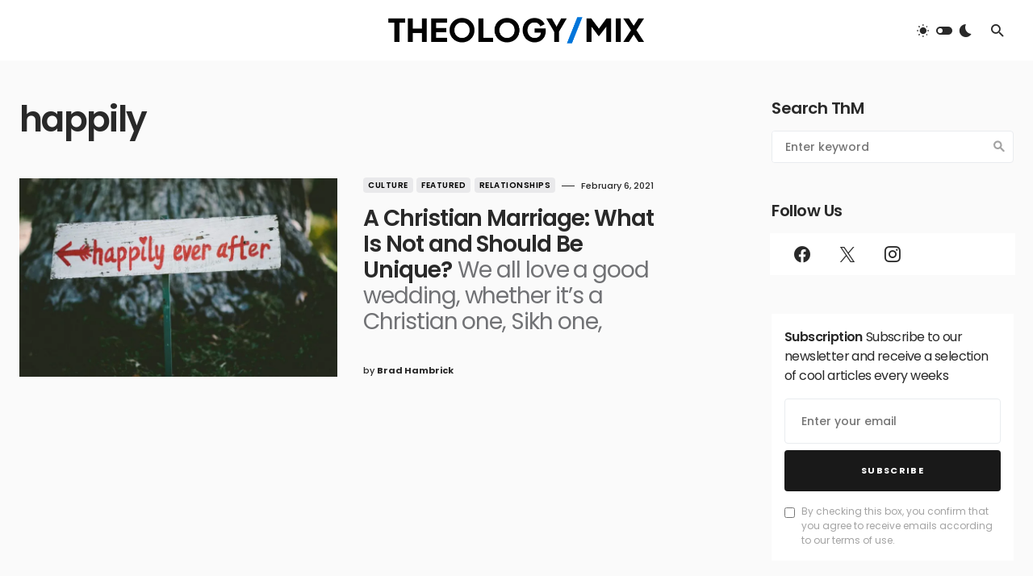

--- FILE ---
content_type: text/html; charset=utf-8
request_url: https://www.google.com/recaptcha/api2/aframe
body_size: 269
content:
<!DOCTYPE HTML><html><head><meta http-equiv="content-type" content="text/html; charset=UTF-8"></head><body><script nonce="ZUpTQ8rPpRZueXTL9GbPYQ">/** Anti-fraud and anti-abuse applications only. See google.com/recaptcha */ try{var clients={'sodar':'https://pagead2.googlesyndication.com/pagead/sodar?'};window.addEventListener("message",function(a){try{if(a.source===window.parent){var b=JSON.parse(a.data);var c=clients[b['id']];if(c){var d=document.createElement('img');d.src=c+b['params']+'&rc='+(localStorage.getItem("rc::a")?sessionStorage.getItem("rc::b"):"");window.document.body.appendChild(d);sessionStorage.setItem("rc::e",parseInt(sessionStorage.getItem("rc::e")||0)+1);localStorage.setItem("rc::h",'1769076792569');}}}catch(b){}});window.parent.postMessage("_grecaptcha_ready", "*");}catch(b){}</script></body></html>